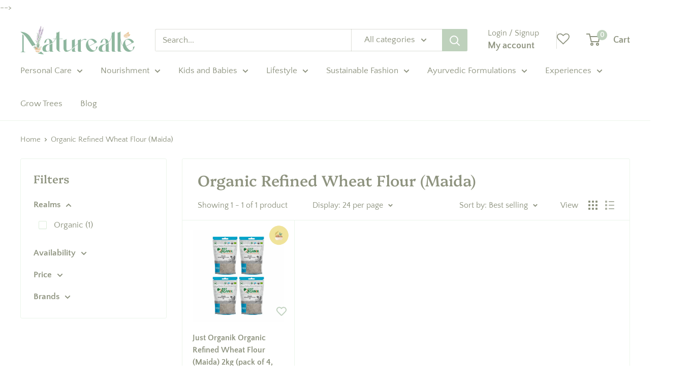

--- FILE ---
content_type: text/javascript
request_url: https://www.naturealle.com/cdn/shop/t/28/assets/custom.js?v=102476495355921946141727437052
body_size: -689
content:
//# sourceMappingURL=/cdn/shop/t/28/assets/custom.js.map?v=102476495355921946141727437052
